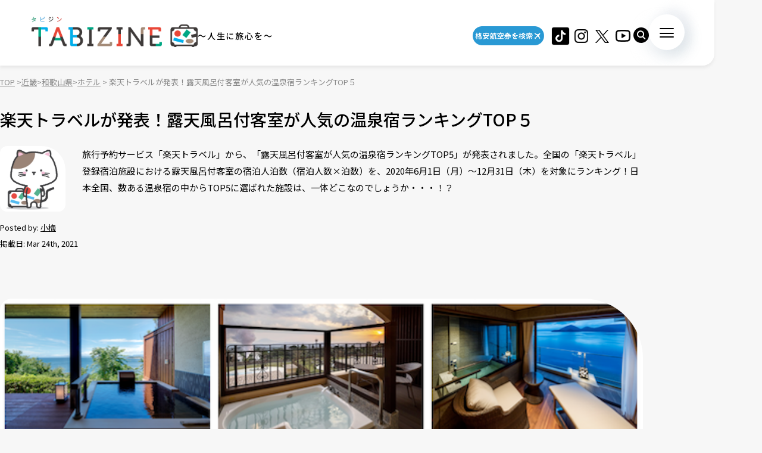

--- FILE ---
content_type: text/html; charset=UTF-8
request_url: https://tabizine.jp/2021/03/24/387154/
body_size: 17694
content:
<!DOCTYPE HTML>
  <html class="preload" data-route="single">
      
<head prefix="og: http://ogp.me/ns# fb: http://ogp.me/ns/fb# article: http://ogp.me/ns/article#">
  <meta charset="UTF-8" />
  <meta name="viewport" content="width=device-width,initial-scale=1.0,maximum-scale=1.0" />
  <title>
    楽天トラベルが発表！露天風呂付客室が人気の温泉宿ランキングTOP５ | TABIZINE～人生に旅心を～  </title>
  <meta name="description" content="旅行予約サービス「楽天トラベル」から、「露天風呂付客室が人気の温泉宿ランキングTOP5」が発表されました。全国の「楽天トラベル」登録宿泊施設における露天風呂付客室の宿泊人泊数（宿泊人数×泊数）を、2020年6月1日（月）～12月31日（木）を対象にランキング！日本全国、数ある温泉宿の中からTOP5に選ばれた施設は、一体どこなのでしょうか・・・！？">
  <meta name="keywords" content="旅行,タビジン,たびじん,旅人">
  <meta http-equiv="x-dns-prefetch-control" content="on">

  <!-- Google Tag Manager -->
  <script>(function(w,d,s,l,i){w[l]=w[l]||[];w[l].push({'gtm.start':
  new Date().getTime(),event:'gtm.js'});var f=d.getElementsByTagName(s)[0],
  j=d.createElement(s),dl=l!='dataLayer'?'&l='+l:'';j.async=true;j.src=
  'https://www.googletagmanager.com/gtm.js?id='+i+dl;f.parentNode.insertBefore(j,f);
  })(window,document,'script','dataLayer','GTM-MTVXTSL');</script>
  <!-- End Google Tag Manager -->
    
  <link rel="dns-prefetch" href="http://b.hatena.ne.jp">
  <link rel="dns-prefetch" href="http://b.st-hatena.com">
  <link rel="dns-prefetch" href="http://www.facebook.com">
  <link rel="dns-prefetch" href="http://twitter.com">
  <link rel="shortcut icon" href="https://tabizine.jp/favicon.ico" type="image/x-icon">
  <link rel="apple-touch-icon" sizes="180x180" href="https://tabizine.jp/apple-touch-icon.png">
  <link rel="icon" type="image/png" sizes="32x32" href="https://tabizine.jp/favicon-32x32.png">
  <link rel="icon" type="image/png" sizes="16x16" href="https://tabizine.jp/favicon-16x16.png">
  <link rel="icon" href="https://tabizine.jp/favicon.ico" type="image/x-icon">
  <link rel="stylesheet" href="https://tabizine.jp/wp-content/themes/travel/css/addblock.css">
    <link rel="publisher" href="https://plus.google.com/+TabizineJp" />
  <link rel="author" href="https://plus.google.com/+TabizineJp" />

    <meta property="fb:pages" content="270574750034111" />
  <meta property="og:locale" content="ja_JP" />
  <meta property="og:type" content="article" />
  <meta property="og:site_name" content="TABIZINE～人生に旅心を～" />
  <meta property="og:image" content="https://tabizine.jp/wp-content/uploads/2021/03/387154-04-1-1-640x360.png" />
  <meta property="og:title" content="楽天トラベルが発表！露天風呂付客室が人気の温泉宿ランキングTOP５" />
  <meta property="og:url" content="https://tabizine.jp/2021/03/24/387154/" />
  <meta property="og:description" content="旅行予約サービス「楽天トラベル」から、「露天風呂付客室が人気の温泉宿ランキングTOP5」が発表されました。全国の「楽天トラベル」登録宿泊施設における露天風呂付客室の宿泊人泊数（宿泊人数×泊数）を、2020年6月1日（月）～12月31日（木）を対象にランキング！日本全国、数ある温泉宿の中からTOP5に選ばれた施設は、一体どこなのでしょうか・・・！？" />
    <meta name="twitter:card" content="summary_large_image">
  <meta name="twitter:site" content="@tabizine_jp">
  <meta name="twitter:creator" content="@tabizine_jp">
  <meta name="twitter:title" content="楽天トラベルが発表！露天風呂付客室が人気の温泉宿ランキングTOP５">
  <meta name="twitter:description" content="旅行予約サービス「楽天トラベル」から、「露天風呂付客室が人気の温泉宿ランキングTOP5」が発表されました。全国の「楽天トラベル」登録宿泊施設における露天風呂付客室の宿泊人泊数（宿泊人数×泊数）を、2020年6月1日（月）～12月31日（木）を対象にランキング！日本全国、数ある温泉宿の中からTOP5に選ばれた施設は、一体どこなのでしょうか・・・！？">
  <meta name="twitter:image:src" content="https://tabizine.jp/wp-content/uploads/2021/03/387154-04-1-1-640x360.png">
  <meta name="theme-color" content="#ffffff">
  
  <meta name='robots' content='max-image-preview:large' />
<link rel="alternate" type="application/rss+xml" title="TABIZINE &raquo; フィード" href="https://tabizine.jp/feed/" />
<link rel="alternate" type="application/rss+xml" title="TABIZINE &raquo; コメントフィード" href="https://tabizine.jp/comments/feed/" />
<script type="text/javascript">
window._wpemojiSettings = {"baseUrl":"https:\/\/s.w.org\/images\/core\/emoji\/14.0.0\/72x72\/","ext":".png","svgUrl":"https:\/\/s.w.org\/images\/core\/emoji\/14.0.0\/svg\/","svgExt":".svg","source":{"concatemoji":"https:\/\/tabizine.jp\/wp-includes\/js\/wp-emoji-release.min.js?ver=6.2"}};
/*! This file is auto-generated */
!function(e,a,t){var n,r,o,i=a.createElement("canvas"),p=i.getContext&&i.getContext("2d");function s(e,t){p.clearRect(0,0,i.width,i.height),p.fillText(e,0,0);e=i.toDataURL();return p.clearRect(0,0,i.width,i.height),p.fillText(t,0,0),e===i.toDataURL()}function c(e){var t=a.createElement("script");t.src=e,t.defer=t.type="text/javascript",a.getElementsByTagName("head")[0].appendChild(t)}for(o=Array("flag","emoji"),t.supports={everything:!0,everythingExceptFlag:!0},r=0;r<o.length;r++)t.supports[o[r]]=function(e){if(p&&p.fillText)switch(p.textBaseline="top",p.font="600 32px Arial",e){case"flag":return s("\ud83c\udff3\ufe0f\u200d\u26a7\ufe0f","\ud83c\udff3\ufe0f\u200b\u26a7\ufe0f")?!1:!s("\ud83c\uddfa\ud83c\uddf3","\ud83c\uddfa\u200b\ud83c\uddf3")&&!s("\ud83c\udff4\udb40\udc67\udb40\udc62\udb40\udc65\udb40\udc6e\udb40\udc67\udb40\udc7f","\ud83c\udff4\u200b\udb40\udc67\u200b\udb40\udc62\u200b\udb40\udc65\u200b\udb40\udc6e\u200b\udb40\udc67\u200b\udb40\udc7f");case"emoji":return!s("\ud83e\udef1\ud83c\udffb\u200d\ud83e\udef2\ud83c\udfff","\ud83e\udef1\ud83c\udffb\u200b\ud83e\udef2\ud83c\udfff")}return!1}(o[r]),t.supports.everything=t.supports.everything&&t.supports[o[r]],"flag"!==o[r]&&(t.supports.everythingExceptFlag=t.supports.everythingExceptFlag&&t.supports[o[r]]);t.supports.everythingExceptFlag=t.supports.everythingExceptFlag&&!t.supports.flag,t.DOMReady=!1,t.readyCallback=function(){t.DOMReady=!0},t.supports.everything||(n=function(){t.readyCallback()},a.addEventListener?(a.addEventListener("DOMContentLoaded",n,!1),e.addEventListener("load",n,!1)):(e.attachEvent("onload",n),a.attachEvent("onreadystatechange",function(){"complete"===a.readyState&&t.readyCallback()})),(e=t.source||{}).concatemoji?c(e.concatemoji):e.wpemoji&&e.twemoji&&(c(e.twemoji),c(e.wpemoji)))}(window,document,window._wpemojiSettings);
</script>
<style type="text/css">
img.wp-smiley,
img.emoji {
	display: inline !important;
	border: none !important;
	box-shadow: none !important;
	height: 1em !important;
	width: 1em !important;
	margin: 0 0.07em !important;
	vertical-align: -0.1em !important;
	background: none !important;
	padding: 0 !important;
}
</style>
	<link rel='stylesheet' id='wp-block-library-css' href='https://tabizine.jp/wp-includes/css/dist/block-library/style.min.css?ver=6.2' type='text/css' media='all' />
<link rel='stylesheet' id='classic-theme-styles-css' href='https://tabizine.jp/wp-includes/css/classic-themes.min.css?ver=6.2' type='text/css' media='all' />
<style id='global-styles-inline-css' type='text/css'>
body{--wp--preset--color--black: #000000;--wp--preset--color--cyan-bluish-gray: #abb8c3;--wp--preset--color--white: #ffffff;--wp--preset--color--pale-pink: #f78da7;--wp--preset--color--vivid-red: #cf2e2e;--wp--preset--color--luminous-vivid-orange: #ff6900;--wp--preset--color--luminous-vivid-amber: #fcb900;--wp--preset--color--light-green-cyan: #7bdcb5;--wp--preset--color--vivid-green-cyan: #00d084;--wp--preset--color--pale-cyan-blue: #8ed1fc;--wp--preset--color--vivid-cyan-blue: #0693e3;--wp--preset--color--vivid-purple: #9b51e0;--wp--preset--gradient--vivid-cyan-blue-to-vivid-purple: linear-gradient(135deg,rgba(6,147,227,1) 0%,rgb(155,81,224) 100%);--wp--preset--gradient--light-green-cyan-to-vivid-green-cyan: linear-gradient(135deg,rgb(122,220,180) 0%,rgb(0,208,130) 100%);--wp--preset--gradient--luminous-vivid-amber-to-luminous-vivid-orange: linear-gradient(135deg,rgba(252,185,0,1) 0%,rgba(255,105,0,1) 100%);--wp--preset--gradient--luminous-vivid-orange-to-vivid-red: linear-gradient(135deg,rgba(255,105,0,1) 0%,rgb(207,46,46) 100%);--wp--preset--gradient--very-light-gray-to-cyan-bluish-gray: linear-gradient(135deg,rgb(238,238,238) 0%,rgb(169,184,195) 100%);--wp--preset--gradient--cool-to-warm-spectrum: linear-gradient(135deg,rgb(74,234,220) 0%,rgb(151,120,209) 20%,rgb(207,42,186) 40%,rgb(238,44,130) 60%,rgb(251,105,98) 80%,rgb(254,248,76) 100%);--wp--preset--gradient--blush-light-purple: linear-gradient(135deg,rgb(255,206,236) 0%,rgb(152,150,240) 100%);--wp--preset--gradient--blush-bordeaux: linear-gradient(135deg,rgb(254,205,165) 0%,rgb(254,45,45) 50%,rgb(107,0,62) 100%);--wp--preset--gradient--luminous-dusk: linear-gradient(135deg,rgb(255,203,112) 0%,rgb(199,81,192) 50%,rgb(65,88,208) 100%);--wp--preset--gradient--pale-ocean: linear-gradient(135deg,rgb(255,245,203) 0%,rgb(182,227,212) 50%,rgb(51,167,181) 100%);--wp--preset--gradient--electric-grass: linear-gradient(135deg,rgb(202,248,128) 0%,rgb(113,206,126) 100%);--wp--preset--gradient--midnight: linear-gradient(135deg,rgb(2,3,129) 0%,rgb(40,116,252) 100%);--wp--preset--duotone--dark-grayscale: url('#wp-duotone-dark-grayscale');--wp--preset--duotone--grayscale: url('#wp-duotone-grayscale');--wp--preset--duotone--purple-yellow: url('#wp-duotone-purple-yellow');--wp--preset--duotone--blue-red: url('#wp-duotone-blue-red');--wp--preset--duotone--midnight: url('#wp-duotone-midnight');--wp--preset--duotone--magenta-yellow: url('#wp-duotone-magenta-yellow');--wp--preset--duotone--purple-green: url('#wp-duotone-purple-green');--wp--preset--duotone--blue-orange: url('#wp-duotone-blue-orange');--wp--preset--font-size--small: 13px;--wp--preset--font-size--medium: 20px;--wp--preset--font-size--large: 36px;--wp--preset--font-size--x-large: 42px;--wp--preset--spacing--20: 0.44rem;--wp--preset--spacing--30: 0.67rem;--wp--preset--spacing--40: 1rem;--wp--preset--spacing--50: 1.5rem;--wp--preset--spacing--60: 2.25rem;--wp--preset--spacing--70: 3.38rem;--wp--preset--spacing--80: 5.06rem;--wp--preset--shadow--natural: 6px 6px 9px rgba(0, 0, 0, 0.2);--wp--preset--shadow--deep: 12px 12px 50px rgba(0, 0, 0, 0.4);--wp--preset--shadow--sharp: 6px 6px 0px rgba(0, 0, 0, 0.2);--wp--preset--shadow--outlined: 6px 6px 0px -3px rgba(255, 255, 255, 1), 6px 6px rgba(0, 0, 0, 1);--wp--preset--shadow--crisp: 6px 6px 0px rgba(0, 0, 0, 1);}:where(.is-layout-flex){gap: 0.5em;}body .is-layout-flow > .alignleft{float: left;margin-inline-start: 0;margin-inline-end: 2em;}body .is-layout-flow > .alignright{float: right;margin-inline-start: 2em;margin-inline-end: 0;}body .is-layout-flow > .aligncenter{margin-left: auto !important;margin-right: auto !important;}body .is-layout-constrained > .alignleft{float: left;margin-inline-start: 0;margin-inline-end: 2em;}body .is-layout-constrained > .alignright{float: right;margin-inline-start: 2em;margin-inline-end: 0;}body .is-layout-constrained > .aligncenter{margin-left: auto !important;margin-right: auto !important;}body .is-layout-constrained > :where(:not(.alignleft):not(.alignright):not(.alignfull)){max-width: var(--wp--style--global--content-size);margin-left: auto !important;margin-right: auto !important;}body .is-layout-constrained > .alignwide{max-width: var(--wp--style--global--wide-size);}body .is-layout-flex{display: flex;}body .is-layout-flex{flex-wrap: wrap;align-items: center;}body .is-layout-flex > *{margin: 0;}:where(.wp-block-columns.is-layout-flex){gap: 2em;}.has-black-color{color: var(--wp--preset--color--black) !important;}.has-cyan-bluish-gray-color{color: var(--wp--preset--color--cyan-bluish-gray) !important;}.has-white-color{color: var(--wp--preset--color--white) !important;}.has-pale-pink-color{color: var(--wp--preset--color--pale-pink) !important;}.has-vivid-red-color{color: var(--wp--preset--color--vivid-red) !important;}.has-luminous-vivid-orange-color{color: var(--wp--preset--color--luminous-vivid-orange) !important;}.has-luminous-vivid-amber-color{color: var(--wp--preset--color--luminous-vivid-amber) !important;}.has-light-green-cyan-color{color: var(--wp--preset--color--light-green-cyan) !important;}.has-vivid-green-cyan-color{color: var(--wp--preset--color--vivid-green-cyan) !important;}.has-pale-cyan-blue-color{color: var(--wp--preset--color--pale-cyan-blue) !important;}.has-vivid-cyan-blue-color{color: var(--wp--preset--color--vivid-cyan-blue) !important;}.has-vivid-purple-color{color: var(--wp--preset--color--vivid-purple) !important;}.has-black-background-color{background-color: var(--wp--preset--color--black) !important;}.has-cyan-bluish-gray-background-color{background-color: var(--wp--preset--color--cyan-bluish-gray) !important;}.has-white-background-color{background-color: var(--wp--preset--color--white) !important;}.has-pale-pink-background-color{background-color: var(--wp--preset--color--pale-pink) !important;}.has-vivid-red-background-color{background-color: var(--wp--preset--color--vivid-red) !important;}.has-luminous-vivid-orange-background-color{background-color: var(--wp--preset--color--luminous-vivid-orange) !important;}.has-luminous-vivid-amber-background-color{background-color: var(--wp--preset--color--luminous-vivid-amber) !important;}.has-light-green-cyan-background-color{background-color: var(--wp--preset--color--light-green-cyan) !important;}.has-vivid-green-cyan-background-color{background-color: var(--wp--preset--color--vivid-green-cyan) !important;}.has-pale-cyan-blue-background-color{background-color: var(--wp--preset--color--pale-cyan-blue) !important;}.has-vivid-cyan-blue-background-color{background-color: var(--wp--preset--color--vivid-cyan-blue) !important;}.has-vivid-purple-background-color{background-color: var(--wp--preset--color--vivid-purple) !important;}.has-black-border-color{border-color: var(--wp--preset--color--black) !important;}.has-cyan-bluish-gray-border-color{border-color: var(--wp--preset--color--cyan-bluish-gray) !important;}.has-white-border-color{border-color: var(--wp--preset--color--white) !important;}.has-pale-pink-border-color{border-color: var(--wp--preset--color--pale-pink) !important;}.has-vivid-red-border-color{border-color: var(--wp--preset--color--vivid-red) !important;}.has-luminous-vivid-orange-border-color{border-color: var(--wp--preset--color--luminous-vivid-orange) !important;}.has-luminous-vivid-amber-border-color{border-color: var(--wp--preset--color--luminous-vivid-amber) !important;}.has-light-green-cyan-border-color{border-color: var(--wp--preset--color--light-green-cyan) !important;}.has-vivid-green-cyan-border-color{border-color: var(--wp--preset--color--vivid-green-cyan) !important;}.has-pale-cyan-blue-border-color{border-color: var(--wp--preset--color--pale-cyan-blue) !important;}.has-vivid-cyan-blue-border-color{border-color: var(--wp--preset--color--vivid-cyan-blue) !important;}.has-vivid-purple-border-color{border-color: var(--wp--preset--color--vivid-purple) !important;}.has-vivid-cyan-blue-to-vivid-purple-gradient-background{background: var(--wp--preset--gradient--vivid-cyan-blue-to-vivid-purple) !important;}.has-light-green-cyan-to-vivid-green-cyan-gradient-background{background: var(--wp--preset--gradient--light-green-cyan-to-vivid-green-cyan) !important;}.has-luminous-vivid-amber-to-luminous-vivid-orange-gradient-background{background: var(--wp--preset--gradient--luminous-vivid-amber-to-luminous-vivid-orange) !important;}.has-luminous-vivid-orange-to-vivid-red-gradient-background{background: var(--wp--preset--gradient--luminous-vivid-orange-to-vivid-red) !important;}.has-very-light-gray-to-cyan-bluish-gray-gradient-background{background: var(--wp--preset--gradient--very-light-gray-to-cyan-bluish-gray) !important;}.has-cool-to-warm-spectrum-gradient-background{background: var(--wp--preset--gradient--cool-to-warm-spectrum) !important;}.has-blush-light-purple-gradient-background{background: var(--wp--preset--gradient--blush-light-purple) !important;}.has-blush-bordeaux-gradient-background{background: var(--wp--preset--gradient--blush-bordeaux) !important;}.has-luminous-dusk-gradient-background{background: var(--wp--preset--gradient--luminous-dusk) !important;}.has-pale-ocean-gradient-background{background: var(--wp--preset--gradient--pale-ocean) !important;}.has-electric-grass-gradient-background{background: var(--wp--preset--gradient--electric-grass) !important;}.has-midnight-gradient-background{background: var(--wp--preset--gradient--midnight) !important;}.has-small-font-size{font-size: var(--wp--preset--font-size--small) !important;}.has-medium-font-size{font-size: var(--wp--preset--font-size--medium) !important;}.has-large-font-size{font-size: var(--wp--preset--font-size--large) !important;}.has-x-large-font-size{font-size: var(--wp--preset--font-size--x-large) !important;}
.wp-block-navigation a:where(:not(.wp-element-button)){color: inherit;}
:where(.wp-block-columns.is-layout-flex){gap: 2em;}
.wp-block-pullquote{font-size: 1.5em;line-height: 1.6;}
</style>
<script type='text/javascript' src='https://tabizine.jp/wp-includes/js/jquery/jquery.min.js?ver=3.6.3' id='jquery-core-js'></script>
<script type='text/javascript' src='https://tabizine.jp/wp-includes/js/jquery/jquery-migrate.min.js?ver=3.4.0' id='jquery-migrate-js'></script>
<link rel="https://api.w.org/" href="https://tabizine.jp/wp-json/" /><link rel="alternate" type="application/json" href="https://tabizine.jp/wp-json/wp/v2/posts/387154" /><meta name="generator" content="WordPress 6.2" />
<link rel='shortlink' href='https://tabizine.jp/?p=387154' />
<link rel="alternate" type="application/json+oembed" href="https://tabizine.jp/wp-json/oembed/1.0/embed?url=https%3A%2F%2Ftabizine.jp%2F2021%2F03%2F24%2F387154%2F" />
<link rel="alternate" type="text/xml+oembed" href="https://tabizine.jp/wp-json/oembed/1.0/embed?url=https%3A%2F%2Ftabizine.jp%2F2021%2F03%2F24%2F387154%2F&#038;format=xml" />
		<script type="text/javascript" async defer data-pin-color="red" 
		 data-pin-hover="true" src="https://tabizine.jp/wp-content/plugins/pinterest-pin-it-button-on-image-hover-and-post/js/pinit.js"></script>
		<link rel="canonical" href="https://tabizine.jp/2021/03/24/387154/" />

			<script type="application/ld+json">
			{
    "@context": "http://schema.org",
    "@type": "NewsArticle",
    "mainEntityOfPage": {
        "@type": "WebPage",
        "@id": "https://tabizine.jp/2021/03/24/387154/"
    },
    "headline": "楽天トラベルが発表！露天風呂付客室が人気の温泉宿ランキングTOP５",
    "image": {
        "@type": "ImageObject",
        "url": "https://tabizine.jp/wp-content/uploads/2021/03/387154-04-1-1.png",
        "width": 1260,
        "height": 839
    },
    "author": {
        "@type": "Person",
        "name": "小梅",
        "url": "https://tabizine.jp/author/koume"
    },
    "datePublished": "2021-03-24T20:00:37+0900",
    "dateModified": "2021-03-24T20:00:37+0900",
    "publisher": {
        "@type": "Organization",
        "name": "TABIZINE（タビジン）",
        "logo": {
            "@type": "ImageObject",
            "url": "https://tabizine.jp/wp-content/themes/travel/img/logo_tabizine_mobile_400x60.png",
            "width": 400,
            "height": 60
        }
    },
    "description": "旅行予約サービス「楽天トラベル」から、「露天風呂付客室が人気の温泉宿ランキングTOP5」が発表されました。全国の「楽天トラベル」登録宿泊施設における露天風呂付客室の宿泊人泊数（宿泊人数×泊数）を、2020年6月1日（月）～12月31日（木）を対象にランキング！日本全国、数ある温泉宿の中からTOP5に選ばれた施設は、一体どこなのでしょうか・・・！？"
}
				</script><link rel="preconnect" href="https://fonts.googleapis.com">
<link rel="preconnect" href="https://fonts.gstatic.com" crossorigin>
<link rel="stylesheet" href="https://fonts.googleapis.com/css2?family=Montserrat:wght@100..900&#038;family=Noto+Sans+JP:wght@100..900&#038;display=swap">
<link rel="stylesheet" href="https://tabizine.jp/wp-content/themes/travel/build/main-BLLdZB3Y.css">
<script type="module" src="https://tabizine.jp/wp-content/themes/travel/build/main-B-e4Iqz5.js"></script>

  <script>
    window.fbAsyncInit = function() {
      FB.init({
        appId      : '353256798905458',
        xfbml      : true,
        version    : 'v3.3'
      });
      FB.AppEvents.logPageView();
    };

    (function(d, s, id){
      var js, fjs = d.getElementsByTagName(s)[0];
      if (d.getElementById(id)) {return;}
      js = d.createElement(s); js.id = id;
      js.src = "https://connect.facebook.net/en_US/sdk.js";
      fjs.parentNode.insertBefore(js, fjs);
    }(document, 'script', 'facebook-jssdk'));
  </script>

      <script>
      (function(i, s, o, g, r, a, m) {
        i['GoogleAnalyticsObject'] = r;
        i[r] = i[r] || function() {
          (i[r].q = i[r].q || []).push(arguments)
        }, i[r].l = 1 * new Date();
        a = s.createElement(o),
        m = s.getElementsByTagName(o)[0];
        a.async = 1;
        a.src = g;
        m.parentNode.insertBefore(a, m)
      })(window, document, 'script', '//www.google-analytics.com/analytics.js', 'ga');

      ga('create', 'UA-43964851-1', 'tabizine.jp');
      ga('send', 'pageview');
      ga.src = ('https:' == document.location.protocol ? 'https://' : 'http://') + 'stats.g.doubleclick.net/dc.js';

      </script>
  
  <script type="text/javascript" language="javascript">
    var vc_pid = "885446702";
  </script>
  <script type="text/javascript" src="//aml.valuecommerce.com/vcdal.js" async>
  </script>

  	<script data-ad-client="ca-pub-4126448348651182" async src="https://pagead2.googlesyndication.com/pagead/js/adsbygoogle.js"></script>

  <script type="application/javascript" src="//anymind360.com/js/2959/ats.js"></script>
  <script async="" src="https://securepubads.g.doubleclick.net/tag/js/gpt.js"></script>
  <script>
   var googletag = googletag || {
   };
   googletag.cmd = googletag.cmd || [];
  </script>
  <script type="text/javascript">
   var path_value = location.pathname.substr(0, 40);
   var parameter_value = location.search.substr(0, 40);
   var ref_value = "null";
   if (document.referrer) {
       var ref_array = [];
       ref_array = document.referrer.split("/");
       ref_value = ref_array[2];
   }
   
   googletag.cmd.push(function () {
       googletag.pubads().setTargeting('URLs', path_value).setTargeting('Para', parameter_value).setTargeting('Ref', ref_value);
       googletag.pubads().collapseEmptyDivs();
   });
  </script> 
  <script>googletag.cmd.push(function() {
       // Size mapping for pc_all_billboard, pc_all_right_1st, pc_all_right_2nd, pc_all_right_3rd, pc_article_undertitle, pc_article_underarticle_left, pc_article_underarticle_right(request only on desktop: width > 480px)
       var mapping1 = googletag.sizeMapping()
                               .addSize([728, 0], [[1, 1],[970, 250],  [300, 250], [300, 600], [320, 50], [320, 100], [320, 180], [336, 280], 'fluid', [728, 90], [970, 90], [970, 250], [620, 280]])
                               .addSize([481, 0], [[1, 1], [300, 250], [300, 600], [320, 50], [320, 100], [320, 180], [336, 280], 'fluid'])
                               .build();
       // Size mapping for sp_article_underarticle, sp_article_undertitle, onair, sp_top_middle, sp_article_underarticle_2nd, sp_all_footer(request only on smartphone: width <= 480px)
       var mapping2 = googletag.sizeMapping()
                               .addSize([481, 0], [])
                               .addSize([336, 0], [[1, 1], [300, 250], [320, 50], [320, 100], [320, 180], [336, 280], 'fluid'])
                               .addSize([0, 0], [[1, 1], [300, 250], [320, 50], [320, 100], [320, 180], 'fluid'])
                               .build();


       // 20200617
       googletag.defineSlot('/83555300,21797640458/onair', [], 'div-gpt-ad-1560778648810-0').defineSizeMapping(mapping2).addService(googletag.pubads()).setCollapseEmptyDiv(true,true);
       
       googletag.defineSlot('/83555300,21797640458/tabizine/pc_all_right_1st', [], 'pc_all_right_1st').defineSizeMapping(mapping1).addService(googletag.pubads()).setCollapseEmptyDiv(true,true);
       googletag.defineSlot('/83555300,21797640458/tabizine/pc_all_right_2nd', [], 'pc_all_right_2nd').defineSizeMapping(mapping1).addService(googletag.pubads()).setCollapseEmptyDiv(true,true);
       googletag.defineSlot('/83555300,21797640458/tabizine/pc_all_right_3rd', [], 'pc_all_right_3rd').defineSizeMapping(mapping1).addService(googletag.pubads()).setCollapseEmptyDiv(true,true);
       
       googletag.pubads().enableSingleRequest();
       googletag.pubads().collapseEmptyDivs();
       googletag.enableServices();
   });


  </script>

  
  <!-- Taboola tag -->
  <script type="text/javascript">
    window._taboola = window._taboola || [];
    _taboola.push({article:'auto'});
    !function (e, f, u, i) {
      if (!document.getElementById(i)){
        e.async = 1;
        e.src = u;
        e.id = i;
        f.parentNode.insertBefore(e, f);
      }
    }(document.createElement('script'),
      document.getElementsByTagName('script')[0],
      '//cdn.taboola.com/libtrc/fourm-tabizine/loader.js',
      'tb_loader_script');
    if(window.performance && typeof window.performance.mark == 'function')
    {window.performance.mark('tbl_ic');}
  </script>

    <!-- Meta Pixel Code -->
<script>
!function(f,b,e,v,n,t,s)
{if(f.fbq)return;n=f.fbq=function(){n.callMethod?
n.callMethod.apply(n,arguments):n.queue.push(arguments)};
if(!f._fbq)f._fbq=n;n.push=n;n.loaded=!0;n.version='2.0';
n.queue=[];t=b.createElement(e);t.async=!0;
t.src=v;s=b.getElementsByTagName(e)[0];
s.parentNode.insertBefore(t,s)}(window, document,'script',
'https://connect.facebook.net/en_US/fbevents.js');
fbq('init', '4134874836725604');
fbq('track', 'PageView');
</script>
<noscript><img height="1" width="1" style="display:none"
src="https://www.facebook.com/tr?id=4134874836725604&ev=PageView&noscript=1"
/></noscript>
<!-- End Meta Pixel Code -->
</head>
  <body>
    <!-- Google Tag Manager (noscript) -->
<noscript><iframe src="https://www.googletagmanager.com/ns.html?id=GTM-MTVXTSL"
height="0" width="0" style="display:none;visibility:hidden"></iframe></noscript>
<!-- End Google Tag Manager (noscript) -->

<!-- ClickTale Top part -->
<script type="text/javascript">
  var WRInitTime = (new Date()).getTime();
</script>
<!-- ClickTale end of Top part -->

<div id="fb-root"></div>
<script>
  (function(d, s, id) {
    var js, fjs = d.getElementsByTagName(s)[0];
    if (d.getElementById(id)) return;
    js = d.createElement(s);
    js.id = id;
    js.src = "//connect.facebook.net/ja_JP/all.js#xfbml=1&appId=695996497082881";
    fjs.parentNode.insertBefore(js, fjs);
  }(document, 'script', 'facebook-jssdk'));
</script>

<script type="text/javascript">
  (function(c,l,a,r,i,t,y){
      c[a]=c[a]||function(){(c[a].q=c[a].q||[]).push(arguments)};
      t=l.createElement(r);t.async=1;t.src="https://www.clarity.ms/tag/"+i;
      y=l.getElementsByTagName(r)[0];y.parentNode.insertBefore(t,y);
  })(window, document, "clarity", "script", "lbrp5ks02n");
</script>

<!-- Facebook Pixel Code -->
<script>
  !function(f, b, e, v, n, t, s) {
    if (f.fbq) return;
    n = f.fbq = function() {
      n.callMethod ?
      n.callMethod.apply(n, arguments) : n.queue.push(arguments)
    };
    if (!f._fbq) f._fbq = n;
    n.push = n;
    n.loaded = !0;
    n.version = '2.0';
    n.queue = [];
    t = b.createElement(e);
    t.async = !0;
    t.src = v;
    s = b.getElementsByTagName(e)[0];
    s.parentNode.insertBefore(t, s)
  }(window,
    document, 'script', 'https://connect.facebook.net/en_US/fbevents.js');
  fbq('init', '1646301932331199', {
    em: 'insert_email_variable,'
  });
  fbq('track', 'PageView');
</script>

<noscript>
  <img height="1" width="1" style="display:none" src="https://www.facebook.com/tr?id=1646301932331199&ev=PageView&noscript=1"/>
</noscript>
<!-- DO NOT MODIFY -->
<!-- End Facebook Pixel Code -->    
    <header class="header">
      <div class="header_inner">
        <div class="header_logo">
                    <a href="/"><img src="https://tabizine.jp/wp-content/themes/travel/img/common/tabizine_logo.png"></a>
                    
          <p class="header_logo_description visible-pc">
            ～人生に旅心を～          </p>
        </div>
        
        <ul class="header_sns visible-pc">
			<li class="header_sns_item" style="width:120px; margin-right:10px;">
				<a href="https://travelist.jp/?med_id=tabizine" target="_blank" rel="noopener" class="header_sns_item_link" data-unfocus-pc><img src="https://tabizine.jp/wp-content/themes/travel/img/air_469.png" alt="travelist"></a>
			</li>
			<li class="header_sns_item">
				<a href="https://www.tiktok.com/@tabizine" target="_blank" rel="noopener" class="header_sns_item_link" data-unfocus-pc><img src="https://tabizine.jp/wp-content/themes/travel/img/icon/tiktok.png" alt="ticktok"></a>
			</li>
                                        <li class="header_sns_item">
            <a href="https://www.instagram.com/_tabizine_/" target="_blank" rel="noopener" class="header_sns_item_link" data-unfocus-pc>
              <img src="https://tabizine.jp/wp-content/themes/travel/img/icon/instagram.svg" alt="instagram">
            </a>
          </li>
                                        <li class="header_sns_item">
            <a href="https://twitter.com/tabizine_twi" target="_blank" rel="noopener" class="header_sns_item_link" data-unfocus-pc>
              <img src="https://tabizine.jp/wp-content/themes/travel/img/icon/x.svg" alt="x">
            </a>
          </li>
                                        <li class="header_sns_item">
            <a href="https://www.youtube.com/channel/UClZYjFRZrIoLoOmVLKr6cVg" target="_blank" rel="noopener" class="header_sns_item_link" data-unfocus-pc>
              <img src="https://tabizine.jp/wp-content/themes/travel/img/icon/youtube.svg" alt="youtube">
            </a>
          </li>
                  </ul>
        
        <div class="header_search visible-pc">
          <button class="header_search_button">
            <img src="https://tabizine.jp/wp-content/themes/travel/img/icon/search.svg" alt="">
          </button>
          <div class="header_search_modal">
            <form class="header_search_form" name="" action="https://tabizine.jp/">
              <input type="text" value="" name="s" placeholder="SEARCH" class="mixed-font">
              <input type="submit" value="">
            </form>
          </div>
        </div>
        
        <button class="navToggle">
          <span>
            <span class="navToggle_line"></span>
            <span class="navToggle_line"></span>
            <span class="navToggle_line"></span>
          </span>
        </button>
      </div>
      
<nav class="nav" aria-label="サイトメニューおよびサイト内検索">
  <div class="nav_inner">
    <div class="nav_column">
      <div class="nav_search">
        <div class="nav_search_label mixed-font">
          <span class="en" aria-hidden="true">SEARCH</span>
          <span>記事を探す</span>
        </div>
        <form class="nav_search_form" name="" action="https://tabizine.jp/">
          <input type="text" value="" name="s" placeholder="SEARCH" class="mixed-font">
          <input type="submit" value="">
        </form>
      </div>
      <div class="nav_categories">
        <div class="nav_categories_column">
          <div class="nav_categories_label">カテゴリから探す</div>
          <ul class="nav_categories_list">
                                                            <li class="nav_categories_item">
              <a href="https://tabizine.jp/goods/" class="button" aria-label="グッズの記事一覧を見る">グッズ</a>
            </li>
                                                            <li class="nav_categories_item">
              <a href="https://tabizine.jp/trend/" class="button" aria-label="トレンドの記事一覧を見る">トレンド</a>
            </li>
                                                            <li class="nav_categories_item">
              <a href="https://tabizine.jp/tourism/hot-spring/" class="button" aria-label="温泉の記事一覧を見る">温泉</a>
            </li>
                                                            <li class="nav_categories_item">
              <a href="https://tabizine.jp/people/" class="button" aria-label="インタビューの記事一覧を見る">インタビュー</a>
            </li>
                                                            <li class="nav_categories_item">
              <a href="https://tabizine.jp/tourism/resort/" class="button" aria-label="リゾートの記事一覧を見る">リゾート</a>
            </li>
                                                            <li class="nav_categories_item">
              <a href="https://tabizine.jp/intelligence/" class="button" aria-label="旅のハウツーの記事一覧を見る">旅のハウツー</a>
            </li>
                                                            <li class="nav_categories_item">
              <a href="https://tabizine.jp/tourism/superbview/" class="button" aria-label="絶景の記事一覧を見る">絶景</a>
            </li>
                                                            <li class="nav_categories_item">
              <a href="https://tabizine.jp/report/" class="button" aria-label="現地ルポ／ブログの記事一覧を見る">現地ルポ／ブログ</a>
            </li>
                                                            <li class="nav_categories_item">
              <a href="https://tabizine.jp/trivia/" class="button" aria-label="豆知識の記事一覧を見る">豆知識</a>
            </li>
                                                            <li class="nav_categories_item">
              <a href="https://tabizine.jp/ranking/" class="button" aria-label="ランキングの記事一覧を見る">ランキング</a>
            </li>
                                                            <li class="nav_categories_item">
              <a href="https://tabizine.jp/tourism/heritage/" class="button" aria-label="世界遺産の記事一覧を見る">世界遺産</a>
            </li>
                                                            <li class="nav_categories_item">
              <a href="https://tabizine.jp/tourism/power-spot/" class="button" aria-label="パワースポットの記事一覧を見る">パワースポット</a>
            </li>
                      </ul>
        </div>
        <div class="nav_categories_column">
          <div class="nav_categories_label">エリアから探す</div>
          <ul class="nav_categories_list">
                                                            <li class="nav_categories_item">
              <a href="https://tabizine.jp/tohoku/" class="button" aria-label="北海道・東北の記事一覧を見る">北海道・東北</a>
            </li>
                                                            <li class="nav_categories_item">
              <a href="https://tabizine.jp/kanto/" class="button" aria-label="関東の記事一覧を見る">関東</a>
            </li>
                                                            <li class="nav_categories_item">
              <a href="https://tabizine.jp/chubu/" class="button" aria-label="中部の記事一覧を見る">中部</a>
            </li>
                                                            <li class="nav_categories_item">
              <a href="https://tabizine.jp/kinki/" class="button" aria-label="近畿の記事一覧を見る">近畿</a>
            </li>
                                                            <li class="nav_categories_item">
              <a href="https://tabizine.jp/chugoku/" class="button" aria-label="中国の記事一覧を見る">中国</a>
            </li>
                                                            <li class="nav_categories_item">
              <a href="https://tabizine.jp/shikoku/" class="button" aria-label="四国の記事一覧を見る">四国</a>
            </li>
                                                            <li class="nav_categories_item">
              <a href="https://tabizine.jp/kyushu/" class="button" aria-label="九州・沖縄の記事一覧を見る">九州・沖縄</a>
            </li>
                                                            <li class="nav_categories_item">
              <a href="https://tabizine.jp/asia/" class="button" aria-label="アジアの記事一覧を見る">アジア</a>
            </li>
                                                            <li class="nav_categories_item">
              <a href="https://tabizine.jp/europe/" class="button" aria-label="ヨーロッパの記事一覧を見る">ヨーロッパ</a>
            </li>
                                                            <li class="nav_categories_item">
              <a href="https://tabizine.jp/northamerica/" class="button" aria-label="北アメリカの記事一覧を見る">北アメリカ</a>
            </li>
                                                            <li class="nav_categories_item">
              <a href="https://tabizine.jp/latinamerica/" class="button" aria-label="中南米・カリブの記事一覧を見る">中南米・カリブ</a>
            </li>
                                                            <li class="nav_categories_item">
              <a href="https://tabizine.jp/micronesia/" class="button" aria-label="ミクロネシアの記事一覧を見る">ミクロネシア</a>
            </li>
                                                            <li class="nav_categories_item">
              <a href="https://tabizine.jp/oceania/" class="button" aria-label="オセアニア・南太平洋の記事一覧を見る">オセアニア・南太平洋</a>
            </li>
                                                            <li class="nav_categories_item">
              <a href="https://tabizine.jp/middleeast/" class="button" aria-label="中東の記事一覧を見る">中東</a>
            </li>
                                                            <li class="nav_categories_item">
              <a href="https://tabizine.jp/africa/" class="button" aria-label="アフリカの記事一覧を見る">アフリカ</a>
            </li>
                      </ul>
        </div>
      </div>
    </div>
    <div class="nav_column">
      <div class="nav_links">
        <div class="nav_links_group">
          <div class="nav_links_label">TABIZINEについて</div>
          <ul class="nav_links_list">
            <li class="nav_links_item">
              <a href="/about/" class="nav_links_item_link">TABIZINEについて</a>
            </li>
            <li class="nav_links_item">
              <a href="/about/company/" class="nav_links_item_link">運営会社</a>
            </li>
            <li class="nav_links_item">
              <a href="/privacy/" class="nav_links_item_link">プライバシーポリシー</a>
            </li>
            <li class="nav_links_item">
              <a href="/ad_policy/" class="nav_links_item_link">広告掲載ポリシー</a>
            </li>
            <li class="nav_links_item">
              <a href="/contact/" class="nav_links_item_link">お問い合わせ</a>
            </li>
            <li class="nav_links_item">
              <a href="/jobs/" class="nav_links_item_link">ライター募集</a>
            </li>
            <li class="nav_links_item">
              <a href="/postarchive/" class="nav_links_item_link">記事一覧</a>
            </li>
            <li class="nav_links_item">
              <a href="/sitemap/" class="nav_links_item_link">サイトマップ</a>
            </li>
          </ul>
        </div>
        <div class="nav_links_group">
          <div class="nav_links_label">関連サイト</div>
          <ul class="nav_links_list">
            <li class="nav_links_item">
              <a href="https://iemone.jp/" target="_blank" class="nav_links_item_link">イエモネ</a>
            </li>
            <li class="nav_links_item">
              <a href="https://no-vice.jp/" target="_blank" class="nav_links_item_link">novice</a>
            </li>
            <li class="nav_links_item">
              <a href="https://bizspa.jp/" target="_blank" class="nav_links_item_link">bizSPA!フレッシュ</a>
            </li>
          </ul>
        </div>
      </div>
    </div>
  </div>
  
  <ul class="header_sns visible-sp">
     <li class="header_sns_item">
		 <a href="https://www.tiktok.com/@tabizine" target="_blank" rel="noopener" class="header_sns_item_link" data-unfocus-pc><img src="https://tabizine.jp/wp-content/themes/travel/img/icon/tiktok.png" alt="ticktok"></a>
	 </li>
		 
                <li class="header_sns_item">
      <a href="https://www.instagram.com/_tabizine_/" target="_blank" rel="noopener" class="header_sns_item_link" data-unfocus-pc>
        <img src="https://tabizine.jp/wp-content/themes/travel/img/icon/instagram.svg" alt="instagram">
      </a>
    </li>
                <li class="header_sns_item">
      <a href="https://twitter.com/tabizine_twi" target="_blank" rel="noopener" class="header_sns_item_link" data-unfocus-pc>
        <img src="https://tabizine.jp/wp-content/themes/travel/img/icon/x.svg" alt="x">
      </a>
    </li>
                <li class="header_sns_item">
      <a href="https://www.youtube.com/channel/UClZYjFRZrIoLoOmVLKr6cVg" target="_blank" rel="noopener" class="header_sns_item_link" data-unfocus-pc>
        <img src="https://tabizine.jp/wp-content/themes/travel/img/icon/youtube.svg" alt="youtube">
      </a>
    </li>
      </ul>
</nav>
    </header>
    
    
    
          <main class="main inside-blank">
        <div class="inner">
        

<nav class="breadcrumbs" aria-label="パンくずリスト">
  <ol itemscope itemtype="http://schema.org/BreadcrumbList">
    <li itemprop="itemListElement" itemscope itemtype="https://schema.org/ListItem">
      <a href="/" itemprop="item"><span itemprop="name">TOP</span></a>
      <meta itemprop="position" content="1">
    </li>
    <li itemprop="itemListElement" itemscope itemtype="https://schema.org/ListItem"><a href="https://tabizine.jp/kinki/" itemprop="item" aria-label="近畿の記事一覧を見る"><span itemprop="name">近畿</span></a><meta itemprop="position" content="2"></li><li itemprop="itemListElement" itemscope itemtype="https://schema.org/ListItem"><a href="https://tabizine.jp/kinki/wakayama/" itemprop="item" aria-label="和歌山県の記事一覧を見る"><span itemprop="name">和歌山県</span></a><meta itemprop="position" content="3"></li><li itemprop="itemListElement" itemscope itemtype="https://schema.org/ListItem"><a href="https://tabizine.jp/kinki/wakayama/wakayama-hotel/" itemprop="item" aria-label="ホテルの記事一覧を見る"><span itemprop="name">ホテル</span></a><meta itemprop="position" content="4"></li>    <li itemprop="itemListElement" itemscope itemtype="https://schema.org/ListItem" aria-current="location">
      <span itemprop="name">楽天トラベルが発表！露天風呂付客室が人気の温泉宿ランキングTOP５</span>
      <meta itemprop="position" content="5">
    </li>
  </ol>
</nav>

  <h1>楽天トラベルが発表！露天風呂付客室が人気の温泉宿ランキングTOP５</h1>

  <div class="lead">
    <div class="lead_author">
				
	<img class="" src="/wp-content/themes/travel/img/common/writer_default.jpg">
	<div class="lead_author_text">
		<p>Posted by: <a class="ga4_author" href="https://tabizine.jp/author/koume/">小梅</a></p>
		<p class="lead_author_publishdate">掲載日: Mar 24th, 2021</p>
	</div>
</div>
              <div class="lead_excerpt">
        <p>旅行予約サービス「楽天トラベル」から、「露天風呂付客室が人気の温泉宿ランキングTOP5」が発表されました。全国の「楽天トラベル」登録宿泊施設における露天風呂付客室の宿泊人泊数（宿泊人数×泊数）を、2020年6月1日（月）～12月31日（木）を対象にランキング！日本全国、数ある温泉宿の中からTOP5に選ばれた施設は、一体どこなのでしょうか・・・！？</p>
      </div>
      </div>

  <div class="main_img">
    <img src="[data-uri]">
  </div>

  <div class="container">
    <div id="toc_container" class="no_bullets"></div>
  </div>

  <div class="main_contents">
    <div class="content">
      <p><img decoding="async" width="640" height="145" src="https://tabizine.jp/wp-content/uploads/2021/03/387154-01.png" alt="楽天トラベル" class="aligncenter size-full wp-image-387157" /></p>
<h2 class="basic mT30">気になる結果は・・・！</h2>
<p><img decoding="async" loading="lazy" width="640" height="480" src="https://tabizine.jp/wp-content/uploads/2021/03/387154-02.jpg" alt="ラビスタ霧島ヒルズ" class="aligncenter size-full wp-image-387158" srcset="https://tabizine.jp/wp-content/uploads/2021/03/387154-02.jpg 640w, https://tabizine.jp/wp-content/uploads/2021/03/387154-02-480x360.jpg 480w, https://tabizine.jp/wp-content/uploads/2021/03/387154-02-200x150.jpg 200w" sizes="(max-width: 640px) 100vw, 640px" /></p>
<div class="dotted box gray">第1位【和歌山県】白浜温泉・白浜温泉　浜千鳥の湯　海舟<br />
第2位：【鹿児島県】霧島温泉・ラビスタ霧島ヒルズ<br />
第3位：【北海道】洞爺湖温泉・ザ・レイクスイート湖の栖（洞爺サンパレスリゾート＆スパ別館）<br />
第4位：【神奈川県】小涌谷温泉・箱根小涌園　天悠<br />
第5位：【神奈川県】仙石原温泉・仙石原　ススキの原一の湯</div>
<h2 class="basic mT30">目の前に広がる洞爺湖をひとりじめ・・・</h2>
<p><img decoding="async" loading="lazy" width="640" height="426" src="https://tabizine.jp/wp-content/uploads/2021/03/387154-03.png" alt="ザ・レイクスイート湖の栖" class="aligncenter size-full wp-image-387163" srcset="https://tabizine.jp/wp-content/uploads/2021/03/387154-03.png 640w, https://tabizine.jp/wp-content/uploads/2021/03/387154-03-541x360.png 541w" sizes="(max-width: 640px) 100vw, 640px" /><br />
3位に輝いたのは、北海道の「ザ・レイクスイート湖の栖（洞爺サンパレスリゾート＆スパ別館）」。露天風呂や広いテラスからは、目の前に広がる洞爺湖を眺めることができます。こちらでは、カップルの記念日向けにエステやリラクゼーションを特典にしたプランに人気が集まったことから、カップル利用は前年同期比+137.5%（約2.4倍）となる結果に。また、カップル利用のうち20代は+207.0%（約3.1倍）と、若年層の支持も伸びている温泉宿です。</p>
<div class="dotted box gray">【ザ・レイクスイート湖の栖（洞爺サンパレスリゾート＆スパ別館）】<br />
住所：北海道有珠郡壮瞥町洞爺湖温泉7-1<br />
HP:<a class="click_5" href="https://www.konosumika.com/" rel="noopener noreferrer" target="_blank">https://www.konosumika.com/</a><br /><iframe src="https://www.google.com/maps/embed?pb=!1m18!1m12!1m3!1d2938.5181245131885!2d140.83098371551068!3d42.56552397917356!2m3!1f0!2f0!3f0!3m2!1i1024!2i768!4f13.1!3m3!1m2!1s0x5f9fe363e8545499%3A0x7c9d7c77a6a2014f!2z44K244O744Os44Kk44Kv44K544Kk44O844OI5rmW44Gu5qCW!5e0!3m2!1sja!2sjp!4v1616156497725!5m2!1sja!2sjp" width="400" height="300" style="border:0;" allowfullscreen="" loading="lazy"></iframe></div>
<h2 class="basic mT30">全室に露天風呂を完備</h2>
<p><img decoding="async" loading="lazy" width="640" height="480" src="https://tabizine.jp/wp-content/uploads/2021/03/387154-02.jpg" alt="ラビスタ霧島ヒルズ" class="aligncenter size-full wp-image-387158" srcset="https://tabizine.jp/wp-content/uploads/2021/03/387154-02.jpg 640w, https://tabizine.jp/wp-content/uploads/2021/03/387154-02-480x360.jpg 480w, https://tabizine.jp/wp-content/uploads/2021/03/387154-02-200x150.jpg 200w" sizes="(max-width: 640px) 100vw, 640px" /><br />
2位には、鹿児島県「ラビスタ霧島ヒルズ」がランクイン。こちらは、全室に露天風呂を完備している温泉宿です。桜島や霧島連山を望むことができ、鹿児島ならではの雄大な景色が楽しめます。また、愛犬とも一緒に宿泊できる客室があり、ペット連れの利用者は前年同期比+49.8%（約1.5倍）と伸長しました。地元応援ギフトセットなどが付いた九州在住者限定プランや、開業2周年を記念したアニバーサリープランなども人気を集めました。</p>
<div class="dotted box gray">【ラビスタ霧島ヒルズ】<br />
住所：鹿児島県霧島市牧園町高千穂3812-6<br />
TEL：0995-64-4321<br />
HP:<a class="click_5" href="https://www.hotespa.net/hotels/kirishima/" rel="noopener noreferrer" target="_blank">https://www.hotespa.net/hotels/kirishima/</a><br /><iframe src="https://www.google.com/maps/embed?pb=!1m18!1m12!1m3!1d3387.6558012617934!2d130.82429281521473!3d31.888774581249315!2m3!1f0!2f0!3f0!3m2!1i1024!2i768!4f13.1!3m3!1m2!1s0x353f1b6d8dc0c2c3%3A0x64124745c9e65c35!2z44Op44OT44K544K_6Zyn5bO244OS44Or44K6!5e0!3m2!1sja!2sjp!4v1616156680532!5m2!1sja!2sjp" width="400" height="300" style="border:0;" allowfullscreen="" loading="lazy"></iframe></div>
<h2 class="basic mT30">太平洋を一望できる！</h2>
<p><img decoding="async" loading="lazy" width="640" height="426" src="https://tabizine.jp/wp-content/uploads/2021/03/387154-04-.png" alt="白浜温泉　浜千鳥の湯　海舟" class="aligncenter size-full wp-image-387164" srcset="https://tabizine.jp/wp-content/uploads/2021/03/387154-04-.png 640w, https://tabizine.jp/wp-content/uploads/2021/03/387154-04--541x360.png 541w" sizes="(max-width: 640px) 100vw, 640px" /><br />
堂々1位に輝いたのは和歌山県「白浜温泉　浜千鳥の湯　海舟」。太平洋を一望できるため贅沢な景色とともに、源泉かけ流しの湯を満喫できます。ロビーの混雑回避のためにアーリーチェックイン・レイトチェックアウトを無料にした和歌山県民限定プランをはじめ、子ども料金がお得になるプランが人気を集めました。その結果、県民利用の前年同期比は+394.9%（約5.0倍）、子ども連れは+64.2%（約1.6倍）と好調でした。</p>
<div class="dotted box gray">【白浜温泉　浜千鳥の湯　海舟】<br />
住所：和歌山県西牟婁郡白浜町1698-1<br />
TEL:0739-82-2220<br />
HP:<a class="click_5" href="https://www.hotespa.net/hotels/kaisyu/" rel="noopener noreferrer" target="_blank">https://www.hotespa.net/hotels/kaisyu/</a><br /><iframe src="https://www.google.com/maps/embed?pb=!1m18!1m12!1m3!1d3320.3873125459136!2d135.33215431525915!3d33.67303398071079!2m3!1f0!2f0!3f0!3m2!1i1024!2i768!4f13.1!3m3!1m2!1s0x6007a11afb4821ff%3A0x2f0caa90ac49ead8!2z5Y2X57SA55m95rWcIOa1nOWNg-mzpeOBrua5ryDmtbfoiJ8!5e0!3m2!1sja!2sjp!4v1616158005281!5m2!1sja!2sjp" width="400" height="300" style="border:0;" allowfullscreen="" loading="lazy"></iframe></div>
<p></p>
<div class="dotted box gray">【露天風呂付客室が人気の温泉宿ランキングの概要】<br />
算出日：2021年2月1日（月）<br />
算出方法：全国の温泉宿を対象に、「露天風呂付」「露天付」「露付」のキーワードを含む部屋タイプの宿泊人泊数（＝宿泊人数×泊数）を集計。<br />
集計対象期間：2020年6月1日（月）～2020年12月31日（木）<br />
「楽天トラベル」 <a class="click_5" href="http://travel.rakuten.co.jp/" rel="noopener noreferrer" target="_blank">http://travel.rakuten.co.jp/</a></p><p>「楽天トラベル」では、国内の厳選した高級宿や温泉宿をお得に予約することができる「毎月5と0のつく日は高級宿・温泉宿が5%OFF」キャンペーンを実施中。キャンペーンページ上で専用クーポンを獲得し、「5と0のつく日」に同クーポンを利用して対象宿泊施設に予約をすると、宿泊料金から5%を割り引くことができます。詳しくは<a class="click_2" href="https://travel.rakuten.co.jp/camp/50luxday/" rel="noopener noreferrer" target="_blank">コチラ！</a></div><p><a class="click_2" href="https://prtimes.jp/main/html/rd/p/000000255.000021228.html" rel="noopener noreferrer" target="_blank">[PR TIMES]</a></p>
	  <p>
	<a href="https://travelist.jp/?med_id=tabizine" target="_blank" rel="noopener"><img src="https://tabizine.jp/wp-content/themes/travel/img/travelist1.png" alt="travelist"></a>
</p>
                          
              <div id="single-author-box" class="single-author-last-block">
						<h5>PROFILE</h5>
	<div class="profile_contents">
		<div class="img">
			<img class="" src="/wp-content/themes/travel/img/common/writer_default.jpg">
		</div>
		<div class="info">
			<p class="name"><a class="author" href="https://tabizine.jp/author/koume/">小梅</a></p>
			<p class="position">小梅 ライター</p>
			<p class="text visible-pc">
												芸能事務所で約15年若手芸人のマネージメントに携わり、どっぷりお笑いの世界に染まる。退職後ライターに転身。ある日ふいに見た1本の韓国映画に心奪われ、そこから韓国映画・ドラマのチェック追われる毎日を過ごす。コンビニの新商品や地方のおみやげが大好き。
<br><br>
			</p>
		</div>
	</div>
	<div class="sp_text visible-sp">
						芸能事務所で約15年若手芸人のマネージメントに携わり、どっぷりお笑いの世界に染まる。退職後ライターに転身。ある日ふいに見た1本の韓国映画に心奪われ、そこから韓国映画・ドラマのチェック追われる毎日を過ごす。コンビニの新商品や地方のおみやげが大好き。
<br><br>
	</div>
</div>            
      <div class="sns_block">
	<p>SHARE</p>
	<ul>
		<li><a href="https://twitter.com/share?url=https://tabizine.jp/2021/03/24/387154/&text=%E6%A5%BD%E5%A4%A9%E3%83%88%E3%83%A9%E3%83%99%E3%83%AB%E3%81%8C%E7%99%BA%E8%A1%A8%EF%BC%81%E9%9C%B2%E5%A4%A9%E9%A2%A8%E5%91%82%E4%BB%98%E5%AE%A2%E5%AE%A4%E3%81%8C%E4%BA%BA%E6%B0%97%E3%81%AE%E6%B8%A9%E6%B3%89%E5%AE%BF%E3%83%A9%E3%83%B3%E3%82%AD%E3%83%B3%E3%82%B0TOP%EF%BC%95+%7C+TABIZINE" class="twitter-share-button" data-via="tabizine_twi" data-lang="ja" data-url="https://tabizine.jp/2021/03/24/387154/" data-text="楽天トラベルが発表！露天風呂付客室が人気の温泉宿ランキングTOP５" target="_blank" rel="nofollow"><img src="https://tabizine.jp/wp-content/themes/travel/img/icon/x.svg" alt="ツイート"></a></li>
		<li><a href="http://www.facebook.com/share.php?u=https://tabizine.jp/2021/03/24/387154/" target="_blank"><img src="https://tabizine.jp/wp-content/themes/travel/img/icon/facebook.svg" alt="Facebook"></a></li>
	</ul>
</div>

      <div class="single_tags">
        				
			<div class="categories_list">
			<p class="categories_title">和歌山県のカテゴリー</p>
			<ul>
																								<li class="btn_categories_item">
						<a href="https://tabizine.jp/kinki/wakayama/wakayama-tourism/" class="button" aria-label="観光の記事一覧を見る">観光</a>
					</li>
																								<li class="btn_categories_item">
						<a href="https://tabizine.jp/kinki/wakayama/wakayama-gourmet/" class="button" aria-label="グルメの記事一覧を見る">グルメ</a>
					</li>
																								<li class="btn_categories_item">
						<a href="https://tabizine.jp/kinki/wakayama/wakayama-present/" class="button" aria-label="お土産の記事一覧を見る">お土産</a>
					</li>
																								<li class="btn_categories_item">
						<a href="https://tabizine.jp/kinki/wakayama/wakayama-hotel/" class="button" aria-label="ホテルの記事一覧を見る">ホテル</a>
					</li>
																								<li class="btn_categories_item">
						<a href="https://tabizine.jp/kinki/wakayama/wakayama-report/" class="button" aria-label="現地ルポ／ブログの記事一覧を見る">現地ルポ／ブログ</a>
					</li>
																								<li class="btn_categories_item">
						<a href="https://tabizine.jp/kinki/wakayama/wakayama-trivia/" class="button" aria-label="豆知識の記事一覧を見る">豆知識</a>
					</li>
																								<li class="btn_categories_item">
						<a href="https://tabizine.jp/kinki/wakayama/wakayama-activity/" class="button" aria-label="体験・アクティビティの記事一覧を見る">体験・アクティビティ</a>
					</li>
							</ul>
		</div>
	          
<div class="related_tags">
  <p class="related_tags_title">この記事の関連キーワード</p>
  <ul class="related_tags_list">
        <li class="related_tags_item">
      <a class="button" href="https://tabizine.jp/tag/%e9%9c%b2%e5%a4%a9%e9%a2%a8%e5%91%82/">
        露天風呂      </a>
    </li>
      </ul>
</div>

      </div>
        
    </div><!--/content-->

    <div id="taboola-below-article-thumbnails" class="taboola"></div>
<script type="text/javascript">
  window._taboola = window._taboola || [];
  _taboola.push({
    mode: 'alternating-thumbnails-widget',
    container: 'taboola-below-article-thumbnails',
    placement: 'Below Article Thumbnails',
    target_type: 'mix'
  });
</script>
    
    <div class="forYou">
      <h3>FOR YOU<span>あなたにおすすめの記事</span></h3>
      
<ul class="postList" data-layout="grid">
					
<li 
  class="postList_item"
  data-layout-pc="default"
  data-layout-sp="md-thumb"
    >
  <div class="postList_item_inner">
    <a 
      href="https://tabizine.jp/article/648456/"
      class="postList_item_thumb"
      aria-label="【南紀白浜】オールインクルーシブホテルで贅沢ステイ！温泉×プールに食べ飲み放題の豪華食事を徹底ルポの記事を見る"
    >
      <img 
        src="https://tabizine.jp/wp-content/uploads/2025/05/IMG_9275.jpg" alt="【南紀白浜】オールインクルーシブホテルで贅沢ステイ！温泉×プールに食べ飲み放題の豪華食事を徹底ルポ"
        width="937"
        width="507"
        class="postList_item_img"
        aria-hidden="true"
      >
    </a>
    <div class="postList_item_body">
            
            <div class="postList_item_meta">
        <time 
          class="postList_item_date"
          aria-label="2025年06月02日"
        >
          Jun. 2nd, 2025        </time>
        <p class="postList_item_author">
          <a 
            href="https://tabizine.jp/author/chiaaan/"
            aria-label="ちあんが書いた記事一覧を見る"
          >
            ちあん          </a>
        </p>
      </div>
            <p class="postList_item_title">
        <a href="https://tabizine.jp/article/648456/"  aria-hidden="true" tabindex="-1">【南紀白浜】オールインクルーシブホテルで贅沢ステイ！温泉×プールに食べ飲み放題の豪華食事を徹底ルポ</a>
      </p>
                          <ol class="postList_item_breadcrumbs"><li><a href="https://tabizine.jp/kinki/" aria-label="近畿の記事一覧を見る"><span>近畿</span></a></li><li><a href="https://tabizine.jp/kinki/wakayama/" aria-label="和歌山県の記事一覧を見る"><span>和歌山県</span></a></li><li><a href="https://tabizine.jp/kinki/wakayama/wakayama-hotel/" aria-label="ホテルの記事一覧を見る"><span>ホテル</span></a></li></ol>
                </div>
  </div>
</li>
					
<li 
  class="postList_item"
  data-layout-pc="default"
  data-layout-sp="md-thumb"
    >
  <div class="postList_item_inner">
    <a 
      href="https://tabizine.jp/article/623561/"
      class="postList_item_thumb"
      aria-label="【和歌山・南紀白浜】オールインクルーシブ！「Five Spring Resort The SHIRAHAMA」のアニバーサリープランで特別なひとときをの記事を見る"
    >
      <img 
        src="https://tabizine.jp/wp-content/uploads/2024/10/623561-11.jpg" alt="【和歌山・南紀白浜】オールインクルーシブ！「Five Spring Resort The SHIRAHAMA」のアニバーサリープランで特別なひとときを"
        width="937"
        width="507"
        class="postList_item_img"
        aria-hidden="true"
      >
    </a>
    <div class="postList_item_body">
            
            <div class="postList_item_meta">
        <time 
          class="postList_item_date"
          aria-label="2024年10月31日"
        >
          Oct. 31st, 2024        </time>
        <p class="postList_item_author">
          <a 
            href="https://tabizine.jp/author/mayumi-w/"
            aria-label="Mayumi.Wが書いた記事一覧を見る"
          >
            Mayumi.W          </a>
        </p>
      </div>
            <p class="postList_item_title">
        <a href="https://tabizine.jp/article/623561/"  aria-hidden="true" tabindex="-1">【和歌山・南紀白浜】オールインクルーシブ！「Five Spring Resort The SHIRAHAMA」のアニバーサリープランで特別なひとときを</a>
      </p>
                          <ol class="postList_item_breadcrumbs"><li><a href="https://tabizine.jp/kinki/" aria-label="近畿の記事一覧を見る"><span>近畿</span></a></li><li><a href="https://tabizine.jp/kinki/wakayama/" aria-label="和歌山県の記事一覧を見る"><span>和歌山県</span></a></li><li><a href="https://tabizine.jp/kinki/wakayama/wakayama-hotel/" aria-label="ホテルの記事一覧を見る"><span>ホテル</span></a></li></ol>
                </div>
  </div>
</li>
					
<li 
  class="postList_item"
  data-layout-pc="default"
  data-layout-sp="md-thumb"
    >
  <div class="postList_item_inner">
    <a 
      href="https://tabizine.jp/article/620665/"
      class="postList_item_thumb"
      aria-label="【すき焼きかクエ鍋！新しい宿泊プラン登場】オーシャンフロントのヴィラが魅力的｜ 和歌山県白浜町・EZRA VILLA ～SHIRAHAMA～の記事を見る"
    >
      <img 
        src="https://tabizine.jp/wp-content/uploads/2024/10/620665-10.jpg" alt="【すき焼きかクエ鍋！新しい宿泊プラン登場】オーシャンフロントのヴィラが魅力的｜ 和歌山県白浜町・EZRA VILLA ～SHIRAHAMA～"
        width="937"
        width="507"
        class="postList_item_img"
        aria-hidden="true"
      >
    </a>
    <div class="postList_item_body">
            
            <div class="postList_item_meta">
        <time 
          class="postList_item_date"
          aria-label="2024年10月13日"
        >
          Oct. 13th, 2024        </time>
        <p class="postList_item_author">
          <a 
            href="https://tabizine.jp/author/makorin/"
            aria-label="まこりーんが書いた記事一覧を見る"
          >
            まこりーん          </a>
        </p>
      </div>
            <p class="postList_item_title">
        <a href="https://tabizine.jp/article/620665/"  aria-hidden="true" tabindex="-1">【すき焼きかクエ鍋！新しい宿泊プラン登場】オーシャンフロントのヴィラが魅力的｜ 和歌山県白浜町・EZRA VILLA ～SHIRAHAMA～</a>
      </p>
                          <ol class="postList_item_breadcrumbs"><li><a href="https://tabizine.jp/kinki/" aria-label="近畿の記事一覧を見る"><span>近畿</span></a></li><li><a href="https://tabizine.jp/kinki/wakayama/" aria-label="和歌山県の記事一覧を見る"><span>和歌山県</span></a></li><li><a href="https://tabizine.jp/kinki/wakayama/wakayama-gourmet/" aria-label="グルメの記事一覧を見る"><span>グルメ</span></a></li></ol>
                </div>
  </div>
</li>
					
<li 
  class="postList_item"
  data-layout-pc="default"
  data-layout-sp="md-thumb"
    >
  <div class="postList_item_inner">
    <a 
      href="https://tabizine.jp/article/605125/"
      class="postList_item_thumb"
      aria-label="【和歌山・南紀白浜を一望】貸し切り型プライベートヴィラ「EZRA VILLA ～SHIRAHAMA～」がオープンの記事を見る"
    >
      <img 
        src="https://tabizine.jp/wp-content/uploads/2024/07/img_401942_11-eyecatch.jpg" alt="【和歌山・南紀白浜を一望】貸し切り型プライベートヴィラ「EZRA VILLA ～SHIRAHAMA～」がオープン"
        width="937"
        width="507"
        class="postList_item_img"
        aria-hidden="true"
      >
    </a>
    <div class="postList_item_body">
            
            <div class="postList_item_meta">
        <time 
          class="postList_item_date"
          aria-label="2024年07月19日"
        >
          Jul. 19th, 2024        </time>
        <p class="postList_item_author">
          <a 
            href="https://tabizine.jp/author/bunmei/"
            aria-label="ぶんめいが書いた記事一覧を見る"
          >
            ぶんめい          </a>
        </p>
      </div>
            <p class="postList_item_title">
        <a href="https://tabizine.jp/article/605125/"  aria-hidden="true" tabindex="-1">【和歌山・南紀白浜を一望】貸し切り型プライベートヴィラ「EZRA VILLA ～SHIRAHAMA～」がオープン</a>
      </p>
                          <ol class="postList_item_breadcrumbs"><li><a href="https://tabizine.jp/kinki/" aria-label="近畿の記事一覧を見る"><span>近畿</span></a></li><li><a href="https://tabizine.jp/kinki/wakayama/" aria-label="和歌山県の記事一覧を見る"><span>和歌山県</span></a></li><li><a href="https://tabizine.jp/kinki/wakayama/wakayama-hotel/" aria-label="ホテルの記事一覧を見る"><span>ホテル</span></a></li></ol>
                </div>
  </div>
</li>
					
<li 
  class="postList_item"
  data-layout-pc="default"
  data-layout-sp="md-thumb"
    >
  <div class="postList_item_inner">
    <a 
      href="https://tabizine.jp/article/600689/"
      class="postList_item_thumb"
      aria-label="【海をバックに写真映えする帆船プール 】7月1日から夏限定でスタート！｜和歌山・南紀白浜温泉 ホテル三楽荘の記事を見る"
    >
      <img 
        src="https://tabizine.jp/wp-content/uploads/2024/06/img_397723_1-1.jpg" alt="【海をバックに写真映えする帆船プール 】7月1日から夏限定でスタート！｜和歌山・南紀白浜温泉 ホテル三楽荘"
        width="937"
        width="507"
        class="postList_item_img"
        aria-hidden="true"
      >
    </a>
    <div class="postList_item_body">
            
            <div class="postList_item_meta">
        <time 
          class="postList_item_date"
          aria-label="2024年07月01日"
        >
          Jul. 1st, 2024        </time>
        <p class="postList_item_author">
          <a 
            href="https://tabizine.jp/author/ruka/"
            aria-label="RUKAが書いた記事一覧を見る"
          >
            RUKA          </a>
        </p>
      </div>
            <p class="postList_item_title">
        <a href="https://tabizine.jp/article/600689/"  aria-hidden="true" tabindex="-1">【海をバックに写真映えする帆船プール 】7月1日から夏限定でスタート！｜和歌山・南紀白浜温泉 ホテル三楽荘</a>
      </p>
                          <ol class="postList_item_breadcrumbs"><li><a href="https://tabizine.jp/kinki/" aria-label="近畿の記事一覧を見る"><span>近畿</span></a></li><li><a href="https://tabizine.jp/kinki/wakayama/" aria-label="和歌山県の記事一覧を見る"><span>和歌山県</span></a></li><li><a href="https://tabizine.jp/kinki/wakayama/wakayama-hotel/" aria-label="ホテルの記事一覧を見る"><span>ホテル</span></a></li></ol>
                </div>
  </div>
</li>
					
<li 
  class="postList_item"
  data-layout-pc="default"
  data-layout-sp="md-thumb"
    >
  <div class="postList_item_inner">
    <a 
      href="https://tabizine.jp/article/589346/"
      class="postList_item_thumb"
      aria-label="【まるで海外！絶景温泉の解放感がスゴい】日本三古湯・白浜温泉を満喫「白良荘グランドホテル」宿泊ルポ｜和歌山県の記事を見る"
    >
      <img 
        src="https://tabizine.jp/wp-content/uploads/2024/06/589346-42.jpg" alt="【まるで海外！絶景温泉の解放感がスゴい】日本三古湯・白浜温泉を満喫「白良荘グランドホテル」宿泊ルポ｜和歌山県"
        width="937"
        width="507"
        class="postList_item_img"
        aria-hidden="true"
      >
    </a>
    <div class="postList_item_body">
            
            <div class="postList_item_meta">
        <time 
          class="postList_item_date"
          aria-label="2024年06月03日"
        >
          Jun. 3rd, 2024        </time>
        <p class="postList_item_author">
          <a 
            href="https://tabizine.jp/author/chika/"
            aria-label="Chikaが書いた記事一覧を見る"
          >
            Chika          </a>
        </p>
      </div>
            <p class="postList_item_title">
        <a href="https://tabizine.jp/article/589346/"  aria-hidden="true" tabindex="-1">【まるで海外！絶景温泉の解放感がスゴい】日本三古湯・白浜温泉を満喫「白良荘グランドホテル」宿泊ルポ｜和歌山県</a>
      </p>
                          <ol class="postList_item_breadcrumbs"><li><a href="https://tabizine.jp/kinki/" aria-label="近畿の記事一覧を見る"><span>近畿</span></a></li><li><a href="https://tabizine.jp/kinki/wakayama/" aria-label="和歌山県の記事一覧を見る"><span>和歌山県</span></a></li><li><a href="https://tabizine.jp/kinki/wakayama/wakayama-hotel/" aria-label="ホテルの記事一覧を見る"><span>ホテル</span></a></li></ol>
                </div>
  </div>
</li>
	</ul>
    </div>

    <aide class="aside">
			
	
	
	
					            <div class="pickup_words visible-pc">
        <h2 class="pickup_words_heading">今！人気のワード</h2>
        <ul class="pickup_words_list">
                                                            <li class="pickup_words_item">
            <a href="https://tabizine.jp/tourism/power-spot/" class="button" aria-label="パワースポットの記事一覧を見る">
              <span>パワースポット</span>
            </a>
          </li>
                                                            <li class="pickup_words_item">
            <a href="https://tabizine.jp/feature/%e4%b8%96%e7%95%8c%e3%81%ae%e8%ac%8e/" class="button" aria-label="世界の謎の記事一覧を見る">
              <span>世界の謎</span>
            </a>
          </li>
                                                            <li class="pickup_words_item">
            <a href="https://tabizine.jp/feature/%e6%97%85%e3%81%ae%e8%a3%8f%e6%8a%80/" class="button" aria-label="旅の裏技の記事一覧を見る">
              <span>旅の裏技</span>
            </a>
          </li>
                                                            <li class="pickup_words_item">
            <a href="https://tabizine.jp/present/" class="button" aria-label="お土産の記事一覧を見る">
              <span>お土産</span>
            </a>
          </li>
                            </ul>
      </div>
      	
	                        
  
  <div class="side_ranking">
    <div class="mixed-font">
      <span class="heading_en" aria-hidden="true">RANKING</span>
      <h2 class="heading_ja">ランキング</h2>
    </div>
    <ul class="postList">
            
<li 
  class="postList_item"
  data-layout-pc="sm-thumb"
  data-layout-sp="sm-thumb"
    >
  <div class="postList_item_inner">
    <a 
      href="https://tabizine.jp/article/648456/"
      class="postList_item_thumb"
      aria-label="【南紀白浜】オールインクルーシブホテルで贅沢ステイ！温泉×プールに食べ飲み放題の豪華食事を徹底ルポの記事を見る"
    >
      <img 
        src="https://tabizine.jp/wp-content/uploads/2025/05/IMG_9275.jpg" alt="【南紀白浜】オールインクルーシブホテルで贅沢ステイ！温泉×プールに食べ飲み放題の豪華食事を徹底ルポ"
        width="937"
        width="507"
        class="postList_item_img"
        aria-hidden="true"
      >
    </a>
    <div class="postList_item_body">
            
            <p class="postList_item_title">
        <a href="https://tabizine.jp/article/648456/"  aria-hidden="true" tabindex="-1">【南紀白浜】オールインクルーシブホテルで贅沢ステイ！温泉×プールに食べ飲み放題の豪華食事を徹底ルポ</a>
      </p>
                            </div>
  </div>
</li>
          </ul>
  </div>



	
<div class="toggle_btnWrap">
  <button class="toggle_btn button">カテゴリーから選ぶ</button>
  <div class="btn_categories_list">
    <ul>
                              <li class="btn_categories_item">
        <a href="https://tabizine.jp/goods/" class="button" aria-label="グッズの記事一覧を見る">グッズ</a>
      </li>
                              <li class="btn_categories_item">
        <a href="https://tabizine.jp/trend/" class="button" aria-label="トレンドの記事一覧を見る">トレンド</a>
      </li>
                              <li class="btn_categories_item">
        <a href="https://tabizine.jp/tourism/hot-spring/" class="button" aria-label="温泉の記事一覧を見る">温泉</a>
      </li>
                              <li class="btn_categories_item">
        <a href="https://tabizine.jp/people/" class="button" aria-label="インタビューの記事一覧を見る">インタビュー</a>
      </li>
                              <li class="btn_categories_item">
        <a href="https://tabizine.jp/tourism/resort/" class="button" aria-label="リゾートの記事一覧を見る">リゾート</a>
      </li>
                              <li class="btn_categories_item">
        <a href="https://tabizine.jp/intelligence/" class="button" aria-label="旅のハウツーの記事一覧を見る">旅のハウツー</a>
      </li>
                              <li class="btn_categories_item">
        <a href="https://tabizine.jp/tourism/superbview/" class="button" aria-label="絶景の記事一覧を見る">絶景</a>
      </li>
                              <li class="btn_categories_item">
        <a href="https://tabizine.jp/report/" class="button" aria-label="現地ルポ／ブログの記事一覧を見る">現地ルポ／ブログ</a>
      </li>
                              <li class="btn_categories_item">
        <a href="https://tabizine.jp/trivia/" class="button" aria-label="豆知識の記事一覧を見る">豆知識</a>
      </li>
                              <li class="btn_categories_item">
        <a href="https://tabizine.jp/ranking/" class="button" aria-label="ランキングの記事一覧を見る">ランキング</a>
      </li>
                              <li class="btn_categories_item">
        <a href="https://tabizine.jp/tourism/heritage/" class="button" aria-label="世界遺産の記事一覧を見る">世界遺産</a>
      </li>
                              <li class="btn_categories_item">
        <a href="https://tabizine.jp/tourism/power-spot/" class="button" aria-label="パワースポットの記事一覧を見る">パワースポット</a>
      </li>
          </ul>
  </div>
</div>

<div class="toggle_btnWrap">
  <button class="toggle_btn button">エリアから選ぶ</button>
  <div class="btn_categories_list">
    <ul>
                              <li class="btn_categories_item">
        <a href="https://tabizine.jp/tohoku/" class="button" aria-label="北海道・東北の記事一覧を見る">北海道・東北</a>
      </li>
                              <li class="btn_categories_item">
        <a href="https://tabizine.jp/kanto/" class="button" aria-label="関東の記事一覧を見る">関東</a>
      </li>
                              <li class="btn_categories_item">
        <a href="https://tabizine.jp/chubu/" class="button" aria-label="中部の記事一覧を見る">中部</a>
      </li>
                              <li class="btn_categories_item">
        <a href="https://tabizine.jp/kinki/" class="button" aria-label="近畿の記事一覧を見る">近畿</a>
      </li>
                              <li class="btn_categories_item">
        <a href="https://tabizine.jp/chugoku/" class="button" aria-label="中国の記事一覧を見る">中国</a>
      </li>
                              <li class="btn_categories_item">
        <a href="https://tabizine.jp/shikoku/" class="button" aria-label="四国の記事一覧を見る">四国</a>
      </li>
                              <li class="btn_categories_item">
        <a href="https://tabizine.jp/kyushu/" class="button" aria-label="九州・沖縄の記事一覧を見る">九州・沖縄</a>
      </li>
                              <li class="btn_categories_item">
        <a href="https://tabizine.jp/asia/" class="button" aria-label="アジアの記事一覧を見る">アジア</a>
      </li>
                              <li class="btn_categories_item">
        <a href="https://tabizine.jp/europe/" class="button" aria-label="ヨーロッパの記事一覧を見る">ヨーロッパ</a>
      </li>
                              <li class="btn_categories_item">
        <a href="https://tabizine.jp/northamerica/" class="button" aria-label="北アメリカの記事一覧を見る">北アメリカ</a>
      </li>
                              <li class="btn_categories_item">
        <a href="https://tabizine.jp/latinamerica/" class="button" aria-label="中南米・カリブの記事一覧を見る">中南米・カリブ</a>
      </li>
                              <li class="btn_categories_item">
        <a href="https://tabizine.jp/micronesia/" class="button" aria-label="ミクロネシアの記事一覧を見る">ミクロネシア</a>
      </li>
                              <li class="btn_categories_item">
        <a href="https://tabizine.jp/oceania/" class="button" aria-label="オセアニア・南太平洋の記事一覧を見る">オセアニア・南太平洋</a>
      </li>
                              <li class="btn_categories_item">
        <a href="https://tabizine.jp/middleeast/" class="button" aria-label="中東の記事一覧を見る">中東</a>
      </li>
                              <li class="btn_categories_item">
        <a href="https://tabizine.jp/africa/" class="button" aria-label="アフリカの記事一覧を見る">アフリカ</a>
      </li>
          </ul>
  </div>
</div>	
	
	<!-- <p class="advertisement">ADVERTISEMENT</p> -->

	
					<!-- /83555300/tabizine/pc_all_right_1st -->
<div id='pc_all_right_1st' class="ad_contents">
  <script>
    googletag.cmd.push(function() { googletag.display('pc_all_right_1st'); });
  </script>
</div>
	
</aide><!--aside-->
  </div>

</div><!--inner -->

</main>

<footer class="footer inside-blank">
  <div class="footer_inner">
    <div class="footer_linksGroup">
      <ul class="footer_links">
        <li class="footer_links_item">
          <a href="/about/">TABIZINEについて</a>
        </li>
        <li class="footer_links_item">
          <a href="/about/company/">運営会社</a>
        </li>
        <li class="footer_links_item">
          <a href="/privacy/" class="footer_links_item_link">プライバシーポリシー</a>
        </li>
      </ul>
      <ul class="footer_links">
        <li class="footer_links_item">
          <a href="/ad_policy/" class="footer_links_item_link">広告掲載ポリシー</a>
        </li>
        <li class="footer_links_item">
          <a href="/contact/" class="footer_links_item_link">お問い合わせ</a>
        </li>
        <li class="footer_links_item">
          <a href="/jobs/" class="footer_links_item_link">ライター募集</a>
        </li>
      </ul>
    </div>
    <div class="footer_linksGroup">
      <ul class="footer_links">
        <li class="footer_links_item">
          <a href="/postarchive/" class="footer_links_item_link">記事一覧</a>
        </li>
        <li class="footer_links_item">
          <a href="/sitemap/" class="footer_links_item_link">サイトマップ</a>
        </li>
        <li class="footer_links_item">
          <a target="_blank" href="https://iemone.jp/" class="footer_links_item_link">イエモネ</a>
        </li>
        <li class="footer_links_item">
          <a target="_blank" href="https://no-vice.jp/" class="footer_links_item_link">novice</a>
        </li>
      </ul>
      <ul class="footer_links">
        <li>
          <a target="_blank" href="https://bizspa.jp" class="footer_links_item_link">bizSPA!</a>
        </li>
      </ul>
    </div>
    <p class="footer-copyright">
      <span>This page author : TABIZINE</span>
      Copyright (C) 2026 ON AIR CO.,LTD. All Rights Reserved.
    </p>
  </div>
</footer>
<script type='text/javascript' src='https://tabizine.jp/wp-content/plugins/pinterest-pin-it-button-on-image-hover-and-post/js/main.js?ver=6.2' id='wl-pin-main-js'></script>
<script type='text/javascript' id='wl-pin-main-js-after'>
jQuery(document).ready(function(){jQuery(".is-cropped img").each(function(){jQuery(this).attr("style", "min-height: 120px;min-width: 100px;");});jQuery(".avatar").attr("style", "min-width: unset; min-height: unset;");});jQuery(document).ready(function(){var nopin_img_src = "https://tabizine.jp/wp-content/uploads/2022/11/508324-08.jpg";jQuery("img").each(function(){if(jQuery(this).attr("src") == nopin_img_src){jQuery(this).attr("data-pin-nopin", "true");}});});jQuery(document).ready(function(){var nopin_img_src = "https://tabizine.jp/wp-content/uploads/2023/01/516170-shutterstock_1670377708.jpg";jQuery("img").each(function(){if(jQuery(this).attr("src") == nopin_img_src){jQuery(this).attr("data-pin-nopin", "true");}});});
</script>

<script type="text/javascript">
	window._taboola = window._taboola || [];
	_taboola.push({flush: true});
</script>

<script src="https://cdn.webpush.jp/js/pushone.js" charset="utf-8" data-bptoken="a7ccead5ab1a6d5727f2cb54c03ebecb9d16137551b1c468c514dcce2a2eadfe"></script>

</body>
</html>


--- FILE ---
content_type: text/html; charset=utf-8
request_url: https://www.google.com/recaptcha/api2/aframe
body_size: 269
content:
<!DOCTYPE HTML><html><head><meta http-equiv="content-type" content="text/html; charset=UTF-8"></head><body><script nonce="_Hu-alHRtQEUV5ZqB_P0qw">/** Anti-fraud and anti-abuse applications only. See google.com/recaptcha */ try{var clients={'sodar':'https://pagead2.googlesyndication.com/pagead/sodar?'};window.addEventListener("message",function(a){try{if(a.source===window.parent){var b=JSON.parse(a.data);var c=clients[b['id']];if(c){var d=document.createElement('img');d.src=c+b['params']+'&rc='+(localStorage.getItem("rc::a")?sessionStorage.getItem("rc::b"):"");window.document.body.appendChild(d);sessionStorage.setItem("rc::e",parseInt(sessionStorage.getItem("rc::e")||0)+1);localStorage.setItem("rc::h",'1769906321285');}}}catch(b){}});window.parent.postMessage("_grecaptcha_ready", "*");}catch(b){}</script></body></html>

--- FILE ---
content_type: application/javascript; charset=utf-8
request_url: https://fundingchoicesmessages.google.com/f/AGSKWxVBpisrCxFFDdNzWgLy79-C-Hju6-jxMkbVtlrSZL0-5v8dKKGKZgcslQa6LJxj_ms2dVOcOZg9aIY7AR6hRDbvxnZ6EERkl1V8NH83hGk3Bp2SRVei2KAAtLpEiz9iBK93IdL1RNCYY5hX5Hp-FLElJxvak08mzU9Rr5fUEJTYne9Dcljn4eQq_pob/_/poplivejasmine._ad_right.&adstype=/layer/ads./delivery/ag.
body_size: -1285
content:
window['e2c9f8b3-65ec-40f1-a959-68249452575b'] = true;

--- FILE ---
content_type: application/javascript; charset=utf-8;
request_url: https://dalc.valuecommerce.com/app3?p=885446702&_s=https%3A%2F%2Ftabizine.jp%2F2021%2F03%2F24%2F387154%2F&vf=iVBORw0KGgoAAAANSUhEUgAAAAMAAAADCAYAAABWKLW%2FAAAAMElEQVQYV2NkFGP4n5GxgEG1KYmB8flW5v8rH%2FQxVH0tYWDczdX1P%2BBZBYOtwD8GAB%2FPD3KYdKSZAAAAAElFTkSuQmCC
body_size: 7788
content:
vc_linkswitch_callback({"t":"697ea090","r":"aX6gkAAEo1YDkJWRCooERAqKBtS0-Q","ub":"aX6gjgAC57UDkJWRCooFuwqKC%2FACSA%3D%3D","vcid":"w6xBzATsp1NqozhV-kVyXRu4_zbTfJIA2RVeB8ieoelG4i9IqzIO9A","vcpub":"0.303958","r.advg.jp":{"a":"2550407","m":"2366735","g":"774a484dc3","sp":"utm_source%3Dvaluecommerce%26utm_medium%3Daffiliate"},"paypaymall.yahoo.co.jp":{"a":"2695956","m":"2201292","g":"89ef6d0d8c"},"event.kkday.com":{"a":"2829368","m":"3448426","g":"b314256a8c"},"www-stg.daimaru-matsuzakaya.jp":{"a":"2427527","m":"2304640","g":"6fff17538c"},"jal.co.jp/jp/ja/intltour":{"a":"2910359","m":"2403993","g":"9603d9f18c"},"lp.ankerjapan.com":{"a":"2811827","m":"3397687","g":"070d505b8c"},"mini-shopping.yahoo.co.jp":{"a":"2695956","m":"2201292","g":"89ef6d0d8c"},"tour.rurubu.travel":{"a":"2550407","m":"2366735","g":"774a484dc3","sp":"utm_source%3Dvaluecommerce%26utm_medium%3Daffiliate"},"jal.co.jp/jp/ja/domtour":{"a":"2425691","m":"2404028","g":"71a55e8e8c"},"www.matsukiyococokara-online.com":{"a":"2494620","m":"2758189","g":"94f7d9988c"},"shop.tomizawa.co.jp":{"a":"2751173","m":"3281207","g":"ee2b685b8c"},"seijoishii.com":{"a":"2483264","m":"2776692","g":"cd4b74428c"},"rlx.jp":{"a":"2887516","m":"3274083","g":"d0043a6e8c"},"www.asoview.com":{"a":"2698489","m":"3147096","g":"48b9fe368c"},"brand.asoview.com":{"a":"2698489","m":"3147096","g":"48b9fe368c"},"www.jtbonline.jp":{"a":"2549714","m":"2161637","g":"e5670b81bb","sp":"utm_source%3Dvcdom%26utm_medium%3Daffiliate"},"www.klook.com":{"a":"2891793","m":"3587326","g":"84ebfbcd8c"},"rurubu.travel":{"a":"2550407","m":"2366735","g":"774a484dc3","sp":"utm_source%3Dvaluecommerce%26utm_medium%3Daffiliate"},"www.ikyu.com":{"a":"2675907","m":"221","g":"0776803e88"},"skyticket.jp":{"a":"2216077","m":"2333182","g":"e4f1e8cc9f","sp":"ad%3DVC_sky_dom"},"hands.net":{"a":"2505928","m":"2288842","g":"0e8c1cbb8c"},"cotta.jp":{"a":"2472985","m":"2751799","g":"1b2ecbcb8c"},"www.iittala.jp":{"a":"2901183","m":"3707591","g":"81aa59688c"},"www.jtb.co.jp/kokunai_htl":{"a":"2549714","m":"2161637","g":"e5670b81bb","sp":"utm_source%3Dvcdom%26utm_medium%3Daffiliate"},"global-root-g3.chain-demos.digicert.com":{"a":"2918660","m":"2017725","g":"9a255c818c"},"welove.expedia.co.jp":{"a":"2438503","m":"2382533","g":"c6ece05bd0","sp":"eapid%3D0-28%26affcid%3Djp.network.valuecommerce.general_mylink."},"tabelog.com":{"a":"2797472","m":"3366797","g":"1924edc18c"},"mediashop.daimaru-matsuzakaya.jp":{"a":"2427527","m":"2304640","g":"6fff17538c"},"store.ace.jp":{"a":"2754260","m":"2585428","g":"ca90e9db8c"},"shirakabaresort.jp/ikenotaira-hotel":{"a":"2790675","m":"3350804","g":"00c9ac4e8c"},"domtoursearch.jal.co.jp":{"a":"2425691","m":"2404028","g":"71a55e8e8c"},"tomiz.bizproject.biz":{"a":"2751173","m":"3281207","g":"ee2b685b8c"},"www.seijoishii.com":{"a":"2483264","m":"2776692","g":"cd4b74428c"},"www-dev.knt.co.jp":{"a":"2918660","m":"2017725","g":"9a255c818c"},"www.kkday.com":{"a":"2829368","m":"3448426","g":"b314256a8c"},"biz.travel.yahoo.co.jp":{"a":"2761515","m":"2244419","g":"c36be1208c"},"www.jtb.co.jp/kokunai_hotel":{"a":"2549714","m":"2161637","g":"e5670b81bb","sp":"utm_source%3Dvcdom%26utm_medium%3Daffiliate"},"jal.co.jp/domtour":{"a":"2425691","m":"2404028","g":"71a55e8e8c"},"jal.co.jp/tour":{"a":"2425691","m":"2404028","g":"71a55e8e8c"},"jalan.net":{"a":"2513343","m":"2130725","g":"8f46f51d8c"},"tdmpc.biglobe.ne.jp":{"a":"2427527","m":"2304640","g":"6fff17538c"},"www-test.daimaru-matsuzakaya.jp":{"a":"2427527","m":"2304640","g":"6fff17538c"},"travel.yahoo.co.jp":{"a":"2761515","m":"2244419","g":"c36be1208c"},"shaddy.jp":{"a":"2792239","m":"2467269","g":"c7c55693ad","sp":"aid%3Daffiliate%26uiaid%3Dafl"},"restaurant.ikyu.com":{"a":"2349006","m":"2302203","g":"014491098c"},"paypaystep.yahoo.co.jp":{"a":"2695956","m":"2201292","g":"89ef6d0d8c"},"st-plus.rurubu.travel":{"a":"2550407","m":"2366735","g":"774a484dc3","sp":"utm_source%3Dvaluecommerce%26utm_medium%3Daffiliate"},"st-www.rurubu.travel":{"a":"2550407","m":"2366735","g":"774a484dc3","sp":"utm_source%3Dvaluecommerce%26utm_medium%3Daffiliate"},"jtb.co.jp":{"a":"2549714","m":"2161637","g":"e5670b81bb","sp":"utm_source%3Dvcdom%26utm_medium%3Daffiliate"},"www.knt.co.jp":{"a":"2918660","m":"2017725","g":"9a255c818c"},"sp.jal.co.jp/domtour":{"a":"2425691","m":"2404028","g":"71a55e8e8c"},"kinokuniya.co.jp":{"a":"2118836","m":"2195689","g":"4785c1808c"},"l":5,"jal.co.jp/intltour":{"a":"2910359","m":"2403993","g":"9603d9f18c"},"p":885446702,"www.hotpepper.jp":{"a":"2594692","m":"2262623","g":"228d987da3","sp":"vos%3Dnhppvccp99002"},"s":3423644,"www.rurubu.travel":{"a":"2550407","m":"2366735","g":"774a484dc3","sp":"utm_source%3Dvaluecommerce%26utm_medium%3Daffiliate"},"dom.jtb.co.jp":{"a":"2549714","m":"2161637","g":"e5670b81bb","sp":"utm_source%3Dvcdom%26utm_medium%3Daffiliate"},"www.daimaru-matsuzakaya.jp":{"a":"2427527","m":"2304640","g":"6fff17538c"},"www.murauchi.co.jp":{"a":"2328301","m":"26","g":"c768654087"},"shopping.geocities.jp":{"a":"2695956","m":"2201292","g":"89ef6d0d8c"},"www.expedia.co.jp":{"a":"2438503","m":"2382533","g":"c6ece05bd0","sp":"eapid%3D0-28%26affcid%3Djp.network.valuecommerce.general_mylink."},"hotels.com":{"a":"2518280","m":"2506163","g":"035bd740b5","sp":"rffrid%3Daff.hcom.JP.014.000.VCSphone"},"m.kkday.com":{"a":"2829368","m":"3448426","g":"b314256a8c"},"www.jtb.co.jp/kokunai":{"a":"2549714","m":"2161637","g":"e5670b81bb","sp":"utm_source%3Dvcdom%26utm_medium%3Daffiliate"},"www.liigo.world":{"a":"2852806","m":"3517365","g":"b41d3fc98c"},"shopping.yahoo.co.jp":{"a":"2695956","m":"2201292","g":"89ef6d0d8c"},"tomiz.com":{"a":"2751173","m":"3281207","g":"ee2b685b8c"},"www.ja-town.com":{"a":"2425371","m":"2130357","g":"e04241b18c"},"www.matsukiyo.co.jp":{"a":"2494620","m":"2758189","g":"94f7d9988c"},"approach.yahoo.co.jp":{"a":"2695956","m":"2201292","g":"89ef6d0d8c"},"www.tabirai.net":{"a":"2797949","m":"3368354","g":"605a942b8c"},"sp.jal.co.jp/tour":{"a":"2425691","m":"2404028","g":"71a55e8e8c"},"www.netmile.co.jp":{"a":"2438503","m":"2382533","g":"c6ece05bd0","sp":"eapid%3D0-28%26affcid%3Djp.network.valuecommerce.general_mylink."},"dev.r-rlx.jp":{"a":"2887516","m":"3274083","g":"d0043a6e8c"},"www.hotpepper.jp?vos=nhppvccp99002":{"a":"2594692","m":"2262623","g":"228d987da3","sp":"vos%3Dnhppvccp99002"},"wwwtst.hotpepper.jp":{"a":"2594692","m":"2262623","g":"228d987da3","sp":"vos%3Dnhppvccp99002"},"yado.knt.co.jp":{"a":"2918660","m":"2017725","g":"9a255c818c"},"www.matsukiyo.co.jp/store/online":{"a":"2494620","m":"2758189","g":"94f7d9988c"},"papabubble.co.jp":{"a":"2912997","m":"3732470","g":"e0fd2e628c"},"qoo10.jp":{"a":"2858864","m":"3560897","g":"6349b5748c"},"master.qa.notyru.com":{"a":"2550407","m":"2366735","g":"774a484dc3","sp":"utm_source%3Dvaluecommerce%26utm_medium%3Daffiliate"},"jal.co.jp/jp/ja/tour":{"a":"2425691","m":"2404028","g":"71a55e8e8c"},"www.ankerjapan.com":{"a":"2811827","m":"3397687","g":"070d505b8c"},"www.jtb.co.jp":{"a":"2549714","m":"2161637","g":"e5670b81bb","sp":"utm_source%3Dvcdom%26utm_medium%3Daffiliate"},"dep.tc":{"a":"2756206","m":"3283001","g":"bf045b458c"},"www.murauchi.com":{"a":"2328301","m":"26","g":"c768654087"},"sp.jal.co.jp/intltour":{"a":"2910359","m":"2403993","g":"9603d9f18c"},"meito.knt.co.jp":{"a":"2918660","m":"2017725","g":"9a255c818c"},"shop.keionet.com":{"a":"2756206","m":"3283001","g":"bf045b458c"},"global-root-g2.chain-demos.digicert.com":{"a":"2918660","m":"2017725","g":"9a255c818c"},"intltoursearch.jal.co.jp":{"a":"2910359","m":"2403993","g":"9603d9f18c"},"hotel.ikenotaira-resort.co.jp":{"a":"2790675","m":"3350804","g":"00c9ac4e8c"},"service.expedia.co.jp":{"a":"2438503","m":"2382533","g":"c6ece05bd0","sp":"eapid%3D0-28%26affcid%3Djp.network.valuecommerce.general_mylink."}})